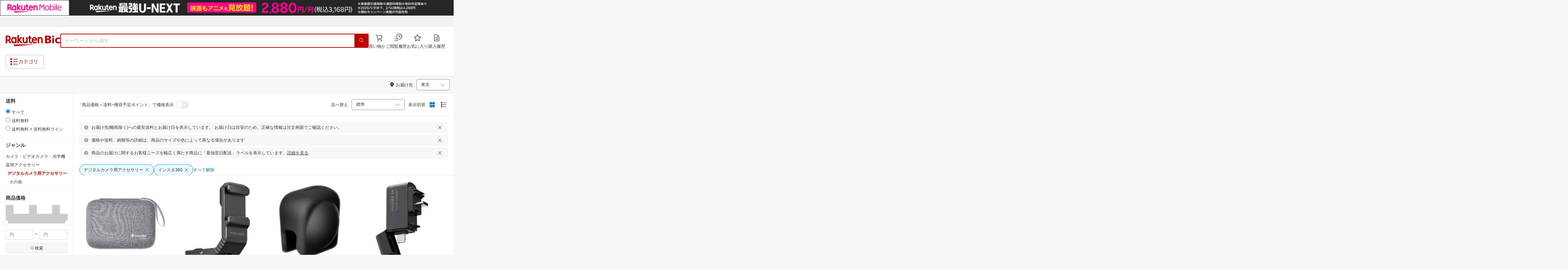

--- FILE ---
content_type: image/svg+xml
request_url: https://biccamera.rakuten.co.jp/assets/resources/icon_locationfb2fd3e6f038ab690aa1d67f1d05ed62.svg
body_size: 209
content:
<?xml version="1.0" encoding="UTF-8"?>
<svg width="32px" height="32px" viewBox="0 0 32 32" version="1.1" xmlns="http://www.w3.org/2000/svg" xmlns:xlink="http://www.w3.org/1999/xlink">
    <!-- Generator: Sketch 49.1 (51147) - http://www.bohemiancoding.com/sketch -->
    <title>rexicon-32-location-f</title>
    <desc>Created with Sketch.</desc>
    <defs></defs>
    <g id="rexicon-32-location-f" stroke="none" stroke-width="1" fill="none" fill-rule="evenodd">
        <g>
            <rect id="Rectangle-path" x="0" y="0" width="32" height="32"></rect>
            <path d="M16,3 C10.4771525,3 6,7.4771525 6,13 C6,20 16,29 16,29 C16,29 26,20 26,13 C26,7.4771525 21.5228475,3 16,3 Z M16,16 C14.3431458,16 13,14.6568542 13,13 C13,11.3431458 14.3431458,10 16,10 C17.6568542,10 19,11.3431458 19,13 C19,14.6568542 17.6568542,16 16,16 Z" id="Shape" fill="#333333" fill-rule="nonzero"></path>
        </g>
    </g>
</svg>